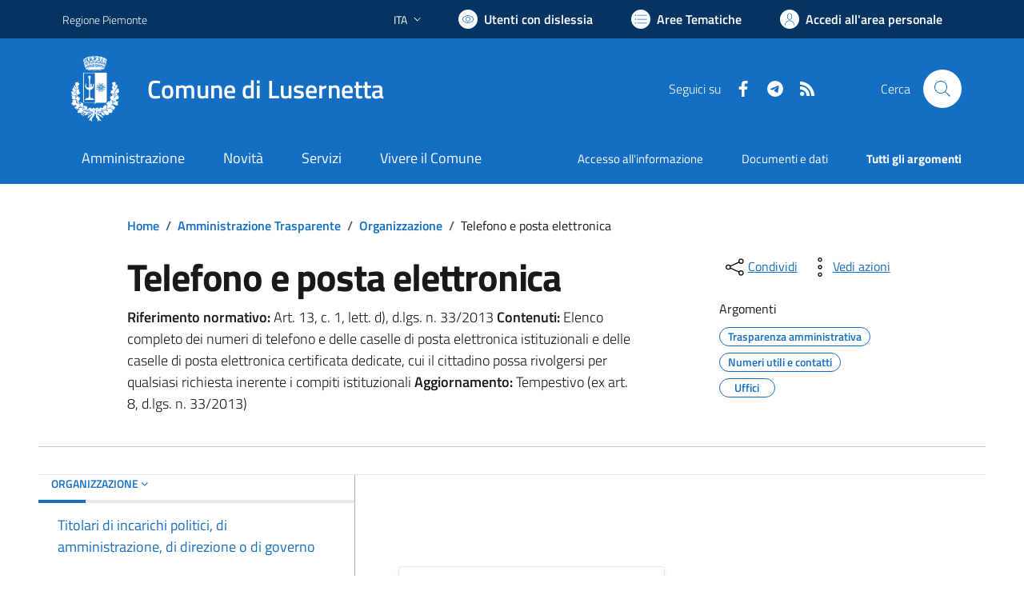

--- FILE ---
content_type: text/html; charset=utf-8
request_url: https://comune.lusernetta.to.it/services/v1/ashx_master/carica_random_ricerca.ashx
body_size: 226
content:

						<li role='listitem'>
							<a href='/servizi/faq/76/Iscrizione-anagrafica-per-cittadini-europei'>
								Iscrizione anagrafica per cittadini europei
							</a>
						</li>
						<li role='listitem'>
							<a href='/servizi/faq/71/Richiedere-una-pubblicazione-di-matrimonio-'>
								Richiedere una pubblicazione di matrimonio 
							</a>
						</li>
						<li role='listitem'>
							<a href='/servizi/faq/59/Richiedere-il-certificato-di-stato-civile'>
								Richiedere il certificato di stato civile
							</a>
						</li>
						<li role='listitem'>
							<a href='/servizi/faq/66/Presentare-la-dichiarazione-di-morte'>
								Presentare la dichiarazione di morte
							</a>
						</li>